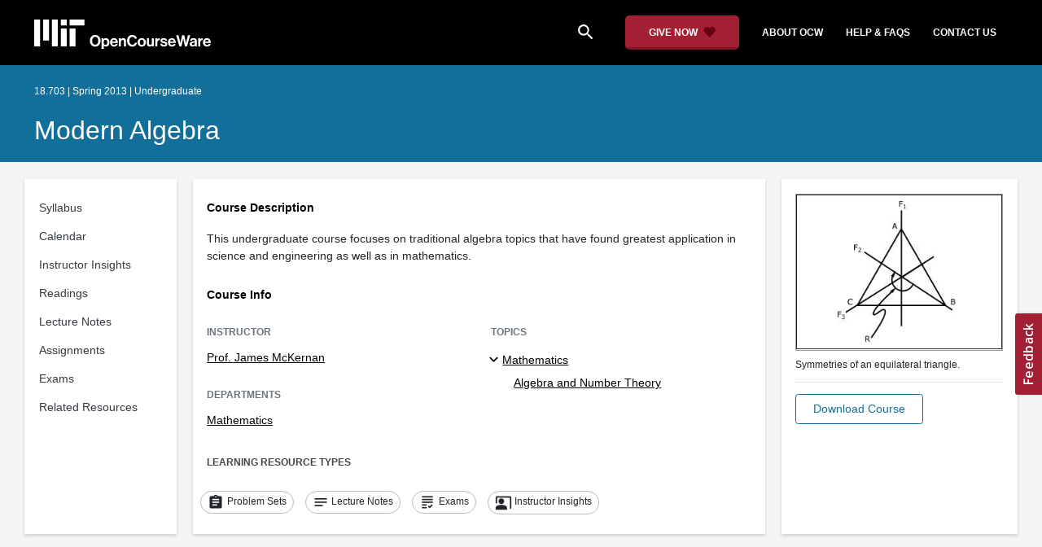

--- FILE ---
content_type: text/html
request_url: https://ocw.mit.edu/courses/18-703-modern-algebra-spring-2013/
body_size: 7465
content:
<!doctype html>
<html lang="en">
<head>
	<meta name="generator" content="Hugo 0.142.0">
  
    
    <script>(function(w,d,s,l,i){w[l]=w[l]||[];w[l].push({'gtm.start':
    new Date().getTime(),event:'gtm.js'});var f=d.getElementsByTagName(s)[0],
    j=d.createElement(s),dl=l!='dataLayer'?'&l='+l:'';j.async=true;j.src=
    'https://www.googletagmanager.com/gtm.js?id='+i+dl;f.parentNode.insertBefore(j,f);
    })(window,document,'script','dataLayer','GTM-NMQZ25T');</script>
    
  
  


    
    <link href="/static_shared/css/course_v2.2f64e.css" rel="stylesheet">
    

    
    <link href="/static_shared/css/common.2f64e.css" rel="stylesheet">
    

  
  <meta charset="utf-8">
  <meta name="viewport" content="width=device-width, initial-scale=1, viewport-fit=cover">
  <meta name="description" content="This undergraduate course focuses on traditional algebra topics that have found greatest application in science and engineering as well as in mathematics.
">
  <meta name="keywords" content="opencourseware,MIT OCW,courseware,MIT opencourseware,Free Courses,class notes,class syllabus,class materials,tutorials,online courses,MIT courses">
  
  <meta property="og:site_name" content="MIT OpenCourseWare">
  <meta property="og:type" content="website" />
  <meta property="og:url" content="https://ocw.mit.edu/courses/18-703-modern-algebra-spring-2013/" />
  <meta property="og:title" content="Modern Algebra | Mathematics | MIT OpenCourseWare" />
  <meta property="og:description" content="This undergraduate course focuses on traditional algebra topics that have found greatest application in science and engineering as well as in mathematics.
" />

  

<meta property="og:image" content="https://ocw.mit.edu/courses/18-703-modern-algebra-spring-2013/3d09fda4ba38b046f7a515cb5d2806e0_18-703s13.jpg" />
<meta name="twitter:card" content="summary_large_image" />
<meta name="twitter:site" content="@mitocw" />
<meta name="twitter:image:src" content="https://ocw.mit.edu/courses/18-703-modern-algebra-spring-2013/3d09fda4ba38b046f7a515cb5d2806e0_18-703s13.jpg" />

  <link rel="canonical" href="https://ocw.mit.edu/courses/18-703-modern-algebra-spring-2013/" />

  <script type="application/ld+json">
      {
        "@context": "http://schema.org/",
        "@type" : "WebPage",
        "name": "MIT OpenCourseWare",
        "description": "This undergraduate course focuses on traditional algebra topics that have found greatest application in science and engineering as well as in mathematics.\n",
        "license": "http://creativecommons.org/licenses/by-nc-sa/4.0/",
        "publisher": {
          "@type": "CollegeOrUniversity",
          "name": "MIT OpenCourseWare"
        }
      }
  </script>

  <title>Modern Algebra | Mathematics | MIT OpenCourseWare</title>
  <style>
  @font-face {
    font-family: 'Material Icons';
    font-style: normal;
    font-weight: 400;
    src: local('Material Icons'),
      local('MaterialIcons-Regular'),
      url(/static_shared/fonts/MaterialIcons-Regular.subset.504c7f0c308e930e9255.woff2) format('woff2'),
      url(/static_shared/fonts/MaterialIcons-Regular.subset.1f8f08f2bf0d6e078379.woff) format('woff'),
      url(/static_shared/fonts/MaterialIcons-Regular.subset.aa271372671db14b34f2.ttf) format('truetype');
  }
  @font-face {
    font-family: 'Material Icons Round';
    font-style: normal;
    font-weight: 400;
    src: local("MaterialIcons-Round"),
    url(/static_shared/fonts/MaterialIconsRound-Regular.subset.7154eae1d0e60e0dabe4.woff2) format('woff2');
  }
  @font-face {
    font-family: 'Cardo Bold';
    font-style: normal;
    font-weight: bold;
    src: local('Cardo'),
      local('Cardo-Bold'),
      url(/static_shared/fonts/Cardo-Bold.d7bf1aa6f322a64b2fc3.ttf) format('truetype');
  }
  @font-face {
    font-family: 'Cardo Italic';
    font-style: italic;
    font-weight: 400;
    src: local('Cardo'),
      local('Cardo-Italic'),
      url(/static_shared/fonts/Cardo-Italic.0935d2ebbc05be3559b1.ttf) format('truetype');
  }
  @font-face {
    font-family: 'Helvetica Light';
    font-style: normal`;
    font-weight: 400;
    src: local('Helvetica Light'),
      local('Helvetica-Light'),
      url(/static_shared/fonts/Helvetica-Light.70359849afb40079a1c8.ttf) format('truetype');
  }
  .external-link.nav-link::after {
    background-image: url('/static_shared/images/external_link.58bbdd86c00a2c146c36.svg'); 
  }
  </style>
</head>


<body class="course-home-page">
  
  
  <noscript><iframe src="https://www.googletagmanager.com/ns.html?id=GTM-NMQZ25T" height="0" width="0"
      style="display:none;visibility:hidden"></iframe></noscript>
  
  

  <div class="overflow-auto">
    <span class="course-header">
      <div
  id="mobile-course-nav"
  class="navbar-offcanvas offcanvas-toggle offcanvas-toggle-close medium-and-below-only drawer">
  <h3 class="my-4 d-flex align-items-center justify-content-between">
    Browse Course Material
    <button
      class="btn"
      type="button"
      aria-label="Close Course Menu"
      onclick="$('#mobile-course-nav-toggle').click();"
      id="close-mobile-course-menu-button"
      >
      <img
        src="/static_shared/images/close_small.b0a2684ccc0da6407a56.svg"
        alt=""
        width="12px"
      />
    </button>
  </h3>
  

<nav class="course-nav" aria-label="Course materials">
  <ul class="w-100 m-auto list-unstyled">
    
      









<li class="course-nav-list-item">
  <div class="course-nav-parent d-flex flex-direction-row align-items-center justify-content-between">
    <span class="course-nav-text-wrapper">
      
        <a class="text-dark nav-link"
          data-uuid="3a5e16b0-b7ea-9dcc-a7aa-7d11b20e9394"
           href="/courses/18-703-modern-algebra-spring-2013/pages/syllabus/" >
          Syllabus
        </a>
      
    </span>
    
  </div>
  
  <span class="medium-and-below-only"><hr/></span>
  
  <ul
    class="course-nav-child-nav m-auto collapse"
    id="nav-container_mobile_3a5e16b0-b7ea-9dcc-a7aa-7d11b20e9394"
    aria-labelledby="nav-button_mobile_3a5e16b0-b7ea-9dcc-a7aa-7d11b20e9394"
  >
    
  </ul>
</li>

    
      









<li class="course-nav-list-item">
  <div class="course-nav-parent d-flex flex-direction-row align-items-center justify-content-between">
    <span class="course-nav-text-wrapper">
      
        <a class="text-dark nav-link"
          data-uuid="7be777ed-2b62-8611-d045-22e0c9feab52"
           href="/courses/18-703-modern-algebra-spring-2013/pages/calendar/" >
          Calendar
        </a>
      
    </span>
    
  </div>
  
  <span class="medium-and-below-only"><hr/></span>
  
  <ul
    class="course-nav-child-nav m-auto collapse"
    id="nav-container_mobile_7be777ed-2b62-8611-d045-22e0c9feab52"
    aria-labelledby="nav-button_mobile_7be777ed-2b62-8611-d045-22e0c9feab52"
  >
    
  </ul>
</li>

    
      









<li class="course-nav-list-item">
  <div class="course-nav-parent d-flex flex-direction-row align-items-center justify-content-between">
    <span class="course-nav-text-wrapper">
      
        <a class="text-dark nav-link"
          data-uuid="aafe6703-d47b-813a-9b35-2f688a2ca986"
           href="/courses/18-703-modern-algebra-spring-2013/pages/instructor-insights/" >
          Instructor Insights
        </a>
      
    </span>
    
  </div>
  
  <span class="medium-and-below-only"><hr/></span>
  
  <ul
    class="course-nav-child-nav m-auto collapse"
    id="nav-container_mobile_aafe6703-d47b-813a-9b35-2f688a2ca986"
    aria-labelledby="nav-button_mobile_aafe6703-d47b-813a-9b35-2f688a2ca986"
  >
    
  </ul>
</li>

    
      









<li class="course-nav-list-item">
  <div class="course-nav-parent d-flex flex-direction-row align-items-center justify-content-between">
    <span class="course-nav-text-wrapper">
      
        <a class="text-dark nav-link"
          data-uuid="d526b275-1005-cc6f-c022-f7e724fc44b5"
           href="/courses/18-703-modern-algebra-spring-2013/pages/readings/" >
          Readings
        </a>
      
    </span>
    
  </div>
  
  <span class="medium-and-below-only"><hr/></span>
  
  <ul
    class="course-nav-child-nav m-auto collapse"
    id="nav-container_mobile_d526b275-1005-cc6f-c022-f7e724fc44b5"
    aria-labelledby="nav-button_mobile_d526b275-1005-cc6f-c022-f7e724fc44b5"
  >
    
  </ul>
</li>

    
      









<li class="course-nav-list-item">
  <div class="course-nav-parent d-flex flex-direction-row align-items-center justify-content-between">
    <span class="course-nav-text-wrapper">
      
        <a class="text-dark nav-link"
          data-uuid="cc4b3de6-7021-0f46-cab8-9eca8bf0554d"
           href="/courses/18-703-modern-algebra-spring-2013/pages/lecture-notes/" >
          Lecture Notes
        </a>
      
    </span>
    
  </div>
  
  <span class="medium-and-below-only"><hr/></span>
  
  <ul
    class="course-nav-child-nav m-auto collapse"
    id="nav-container_mobile_cc4b3de6-7021-0f46-cab8-9eca8bf0554d"
    aria-labelledby="nav-button_mobile_cc4b3de6-7021-0f46-cab8-9eca8bf0554d"
  >
    
  </ul>
</li>

    
      









<li class="course-nav-list-item">
  <div class="course-nav-parent d-flex flex-direction-row align-items-center justify-content-between">
    <span class="course-nav-text-wrapper">
      
        <a class="text-dark nav-link"
          data-uuid="204c5d62-df99-e26a-614d-c66e5cfbe449"
           href="/courses/18-703-modern-algebra-spring-2013/pages/assignments/" >
          Assignments
        </a>
      
    </span>
    
  </div>
  
  <span class="medium-and-below-only"><hr/></span>
  
  <ul
    class="course-nav-child-nav m-auto collapse"
    id="nav-container_mobile_204c5d62-df99-e26a-614d-c66e5cfbe449"
    aria-labelledby="nav-button_mobile_204c5d62-df99-e26a-614d-c66e5cfbe449"
  >
    
  </ul>
</li>

    
      









<li class="course-nav-list-item">
  <div class="course-nav-parent d-flex flex-direction-row align-items-center justify-content-between">
    <span class="course-nav-text-wrapper">
      
        <a class="text-dark nav-link"
          data-uuid="7e3bc46b-f99c-8496-994d-4c3a17426de4"
           href="/courses/18-703-modern-algebra-spring-2013/pages/exams/" >
          Exams
        </a>
      
    </span>
    
  </div>
  
  <span class="medium-and-below-only"><hr/></span>
  
  <ul
    class="course-nav-child-nav m-auto collapse"
    id="nav-container_mobile_7e3bc46b-f99c-8496-994d-4c3a17426de4"
    aria-labelledby="nav-button_mobile_7e3bc46b-f99c-8496-994d-4c3a17426de4"
  >
    
  </ul>
</li>

    
      









<li class="course-nav-list-item">
  <div class="course-nav-parent d-flex flex-direction-row align-items-center justify-content-between">
    <span class="course-nav-text-wrapper">
      
        <a class="text-dark nav-link"
          data-uuid="3df7454b-e0cf-9033-4986-6d61a926efe4"
           href="/courses/18-703-modern-algebra-spring-2013/pages/related-resources/" >
          Related Resources
        </a>
      
    </span>
    
  </div>
  
  <span class="medium-and-below-only"><hr/></span>
  
  <ul
    class="course-nav-child-nav m-auto collapse"
    id="nav-container_mobile_3df7454b-e0cf-9033-4986-6d61a926efe4"
    aria-labelledby="nav-button_mobile_3df7454b-e0cf-9033-4986-6d61a926efe4"
  >
    
  </ul>
</li>

    
  </ul>
</nav>

</div>

      <div
  id="course-info-drawer"
  class="bg-faded pt-3 bg-light navbar-offcanvas navbar-offcanvas-right medium-and-below-only drawer"
>
  <div class="col-12">
    <button
      class="btn close-mobile-course-info"
      type="button"
      aria-label="Close Course Info"
      onclick="$('#mobile-course-info-toggle').click();"
      id="close-mobile-course-info-button"
      >
      <img
        class=""
        src="/static_shared/images/close_small.b0a2684ccc0da6407a56.svg"
        alt=""
        width="12px"
      />
    </button>
  </div>
    

<div class="course-info">
  <div class="course-detail-title bg-light-gray">
    <h2 class="font-black py-1 pl-3 m-0">
      Course Info
    </h2>
  </div>
  <div class="px-3 mt-4">
    <div class="row">
      <div class="col-12 ">
        
        <div class="">
          
          <h5 class="panel-course-info-title ">
            Instructor
            </h5>
          <div class="course-info-content panel-course-info-text">
            




<ul class="list-unstyled m-0">
  
  
  
    
  
  <li>
    <a   class="course-info-instructor strip-link-offline"    href="/search/?q=Prof.&#43;James&#43;McKernan"  >Prof. James McKernan</a>
  </li>
  
</ul>


          </div>
        </div>
        
        
          
          
            <div class="mt-4">
              <h5 class="panel-course-info-title ">
                Departments
              </h5>
              <div class="course-info-content panel-course-info-text">
                




<ul class="list-unstyled m-0">
  
  
  
    
  
  <li>
    <a   class="course-info-department strip-link-offline"    href="/search/?d=Mathematics"  >Mathematics</a>
  </li>
  
</ul>


              </div>
            </div>
          
         
        
        <div class="mt-4">
          <h5 class="panel-course-info-title ">
            As Taught In
          </h5>
          <div class="course-info-content panel-course-info-text">
            Spring
            
              2013
            
          </div>
        </div>

        <div class="mt-4">
          <h5 class="panel-course-info-title ">
            Level
          </h5>
          <div class="course-info-content panel-course-info-text">
            
              
                <a   class=" strip-link-offline"    href="/search/?l=Undergraduate"  >Undergraduate</a><br />
              
            
          </div>
        </div>
        
      </div>

      
    </div>
  </div>
</div>

  





<div class=" mt-4">
  <h5 class="panel-course-info-title ">
    Topics
  </h5>
  <ul class="list-unstyled pb-2 m-0 panel-course-info-text">
      <li>








<div class="position-relative pt-1 pb-1 pl-4 ml-n2 ">
  
  <button
    type="button"
    class="topic-toggle border-0 bg-transparent pl-0"
    data-target="#subtopic-container_mobile_0"
    data-toggle="collapse"
    aria-controls="subtopic-container_mobile_0"
    aria-expanded="true"
    aria-label="Mathematics subtopics"
  >
    <i aria-hidden="true" class="material-icons"></i>
  </button>
  
  <span class="topic-text-wrapper">
    <a   class="text-black course-info-topic strip-link-offline"    href="/search/?t=Mathematics"  >Mathematics</a></span>
</div>

<ul
  class="pl-4 subtopic-container collapse show list-unstyled"
  id="subtopic-container_mobile_0"
  aria-label="Subtopics"
>
  
  
  
  <li>
    <div class="position-relative pt-1 pb-1  pl-2 ">
      
      <span class="topic-text-wrapper">
        
        <a   class="text-black course-info-topic strip-link-offline"    href="/search/?t=Algebra&#43;and&#43;Number&#43;Theory"  >Algebra and Number Theory</a></span>
    </div>
    <ul
      class="collapse show list-unstyled"
      id="speciality-container_mobile_0_0"
      aria-label="Specialties"
    >
      
    </ul>
    
  </li>
  
</ul>

</li>
      
  </ul>
</div>

  



<div class="">
  <h5 class="course-detail-title panel-course-info-title mt-3">
    Learning Resource Types
  </h5>
  <div>
    <div class="row d-inline m-0">
      
        <div class="panel-course-info-text my-2">
          

<div class="">
  <div class="d-flex">
    <i aria-hidden="true" class="material-icons pr-1">assignment</i>
    <span>Problem Sets</span>
  </div>
</div>

        </div>
      
        <div class="panel-course-info-text my-2">
          

<div class="">
  <div class="d-flex">
    <i aria-hidden="true" class="material-icons pr-1">notes</i>
    <span>Lecture Notes</span>
  </div>
</div>

        </div>
      
        <div class="panel-course-info-text my-2">
          

<div class="">
  <div class="d-flex">
    <i aria-hidden="true" class="material-icons pr-1">grading</i>
    <span>Exams</span>
  </div>
</div>

        </div>
      
        <div class="panel-course-info-text my-2">
          

<div class="">
  <div class="d-flex">
    <i aria-hidden="true" class="material-icons pr-1"><span class="material-icons-round">
        co_present
      </span></i>
    <span>Instructor Insights</span>
  </div>
</div>

        </div>
      
    </div>
  </div>
</div>


  <hr>
<div class="pb-3">
  <a class="download-course-link-button btn btn-outline-primary btn-link link-button text-decoration-none px-4 py-2"
    role="button"
    href="/courses/18-703-modern-algebra-spring-2013/download">
    <div class="text-center w-100">Download Course</div>
  </a>
</div>
</div>

      





<div id="mobile-header" class="position-relative bg-black medium-and-below-only">
  <nav class="navbar navbar-expand-lg navbar-dark bg-black d-flex">
    <button
      class="navbar-toggler"
      type="button"
      data-toggle="collapse"
      data-target="#navbarSupportedContent"
      aria-controls="navbarSupportedContent"
      aria-expanded="false"
      aria-label="Toggle navigation"
    >
      <i class="material-icons display-4 text-white align-bottom">menu</i>
    </button>
    <div class="mx-auto">
      <a href="/">
        <img width="200" src="/static_shared/images/ocw_logo_white.cabdc9a745b03db3dad4.svg" alt="MIT OpenCourseWare"/>
      </a>
    </div>
    <div class="user-menu-container"></div>
    <div class="collapse navbar-collapse" id="navbarSupportedContent">
      <ul class="navbar-nav mr-auto pl-2 pt-2">
        <li class="nav-item">
  
  
    <a class="nav-link search-icon text-white pr-6" href="/search/">
      <i class="material-icons">search</i>
    </a>
  
</li>
        <li class="nav-item">
          <a   class="nav-link"    href="https://giving.mit.edu/give/to/ocw/?utm_source=ocw&amp;utm_medium=homepage_banner&amp;utm_campaign=nextgen_home"  >Give Now</a>
        </li>
        <li class="nav-item">
          <a   class="nav-link"    href="/about"  >About OCW</a>
        </li>
        <li class="nav-item">
          <a   class="nav-link"   target="_blank"   href="https://mitocw.zendesk.com/hc/en-us"  >Help &amp; Faqs</a>
        </li>
        <li class="nav-item">
          <a   class="nav-link"    href="/contact"  >Contact Us</a>
        </li>
      </ul>
    </div>
  </nav>
</div>


<div id="desktop-header">
  <div class="contents">
    <div class="left">
      <div class="ocw-logo">
        <a href="/">
          <img src="/static_shared/images/ocw_logo_white.cabdc9a745b03db3dad4.svg" alt="MIT OpenCourseWare" />
        </a>
      </div>
    </div>
    <div class="right">
      
  
  
    <a class="nav-link search-icon text-white pr-6" href="/search/">
      <i class="material-icons">search</i>
    </a>
  

      <a class="give-button text-white text-decoration-none font-weight-bold small-link d-flex align-items-center" aria-label="Give Now - Donate to MIT OpenCourseWare" href="https://giving.mit.edu/give/to/ocw/?utm_source=ocw&amp;utm_medium=homepage_banner&amp;utm_campaign=nextgen_home">
        <span class="m-0 pr-2">GIVE NOW</span>
        <img src="/static_shared/images/heart_burgundy.e7c8635e8cc6538b89fa.svg" class="heart-burgundy" alt="" />
      </a>
      <a   class="text-white text-decoration-none font-weight-bold pl-5 pr-3 py-2"    href="/about"  >about ocw</a>
      <a   class="text-white text-decoration-none font-weight-bold px-3 py-2"   target="_blank"   href="https://mitocw.zendesk.com/hc/en-us"  >help &amp; faqs</a>
      <a   class="text-white text-decoration-none font-weight-bold px-3 py-2"    href="/contact"  >contact us</a>
      <div class="user-menu-container"></div>
    </div>
  </div>
</div>

<div id="user-list-modal-container"></div>
<div id="create-user-list-modal-container"></div>
      

<div id="course-banner" class="p-0">
  <div class="max-content-width course-banner-content m-auto py-3">
    <div class="row">
    <div class="col-11">
      
      <span class="course-number-term-detail">18.703 | Spring 2013 | Undergraduate</span>
      <br>
      <br>
      <h1>
        <a
          class="text-capitalize m-0 text-white"
          href="/courses/18-703-modern-algebra-spring-2013/"
        >Modern Algebra</a>
      </h1>
    </div>
    <div class="col-1"><div class="bookmark-button-container" data-resourcereadableid="18.703&#43;spring_2013"></div>
    </div>
    </div>
  </div>
</div>

    </span>
    <div id="course-main-content">
      <div class="row">
        <div class="col-12 course-home-grid">
          <div class="medium-and-below-only mb-3">
            <div>
  <button
    id="mobile-course-nav-toggle"
    class="mobile-course-nav-toggle-btn d-inline-flex align-items-center offcanvas-toggle"
    data-toggle="offcanvas"
    data-target="#mobile-course-nav"
  >
    <img src="/static_shared/images/expand.a062b1c47b121e3c7e03.svg" alt=""/>
    <span class="pl-1">Menu</span>
  </button>
</div>

          </div>
        </div>
      </div>
      <div class="row course-cards">
        <div class="col-2 course-home-grid large-and-above-only">
          <div class="card">
  <div class="card-body pr-2">
    

<nav class="course-nav" aria-label="Course materials">
  <ul class="w-100 m-auto list-unstyled">
    
      









<li class="course-nav-list-item">
  <div class="course-nav-parent d-flex flex-direction-row align-items-center justify-content-between">
    <span class="course-nav-text-wrapper">
      
        <a class="text-dark nav-link"
          data-uuid="3a5e16b0-b7ea-9dcc-a7aa-7d11b20e9394"
           href="/courses/18-703-modern-algebra-spring-2013/pages/syllabus/" >
          Syllabus
        </a>
      
    </span>
    
  </div>
  
  <span class="medium-and-below-only"><hr/></span>
  
  <ul
    class="course-nav-child-nav m-auto collapse"
    id="nav-container_desktop_3a5e16b0-b7ea-9dcc-a7aa-7d11b20e9394"
    aria-labelledby="nav-button_desktop_3a5e16b0-b7ea-9dcc-a7aa-7d11b20e9394"
  >
    
  </ul>
</li>

    
      









<li class="course-nav-list-item">
  <div class="course-nav-parent d-flex flex-direction-row align-items-center justify-content-between">
    <span class="course-nav-text-wrapper">
      
        <a class="text-dark nav-link"
          data-uuid="7be777ed-2b62-8611-d045-22e0c9feab52"
           href="/courses/18-703-modern-algebra-spring-2013/pages/calendar/" >
          Calendar
        </a>
      
    </span>
    
  </div>
  
  <span class="medium-and-below-only"><hr/></span>
  
  <ul
    class="course-nav-child-nav m-auto collapse"
    id="nav-container_desktop_7be777ed-2b62-8611-d045-22e0c9feab52"
    aria-labelledby="nav-button_desktop_7be777ed-2b62-8611-d045-22e0c9feab52"
  >
    
  </ul>
</li>

    
      









<li class="course-nav-list-item">
  <div class="course-nav-parent d-flex flex-direction-row align-items-center justify-content-between">
    <span class="course-nav-text-wrapper">
      
        <a class="text-dark nav-link"
          data-uuid="aafe6703-d47b-813a-9b35-2f688a2ca986"
           href="/courses/18-703-modern-algebra-spring-2013/pages/instructor-insights/" >
          Instructor Insights
        </a>
      
    </span>
    
  </div>
  
  <span class="medium-and-below-only"><hr/></span>
  
  <ul
    class="course-nav-child-nav m-auto collapse"
    id="nav-container_desktop_aafe6703-d47b-813a-9b35-2f688a2ca986"
    aria-labelledby="nav-button_desktop_aafe6703-d47b-813a-9b35-2f688a2ca986"
  >
    
  </ul>
</li>

    
      









<li class="course-nav-list-item">
  <div class="course-nav-parent d-flex flex-direction-row align-items-center justify-content-between">
    <span class="course-nav-text-wrapper">
      
        <a class="text-dark nav-link"
          data-uuid="d526b275-1005-cc6f-c022-f7e724fc44b5"
           href="/courses/18-703-modern-algebra-spring-2013/pages/readings/" >
          Readings
        </a>
      
    </span>
    
  </div>
  
  <span class="medium-and-below-only"><hr/></span>
  
  <ul
    class="course-nav-child-nav m-auto collapse"
    id="nav-container_desktop_d526b275-1005-cc6f-c022-f7e724fc44b5"
    aria-labelledby="nav-button_desktop_d526b275-1005-cc6f-c022-f7e724fc44b5"
  >
    
  </ul>
</li>

    
      









<li class="course-nav-list-item">
  <div class="course-nav-parent d-flex flex-direction-row align-items-center justify-content-between">
    <span class="course-nav-text-wrapper">
      
        <a class="text-dark nav-link"
          data-uuid="cc4b3de6-7021-0f46-cab8-9eca8bf0554d"
           href="/courses/18-703-modern-algebra-spring-2013/pages/lecture-notes/" >
          Lecture Notes
        </a>
      
    </span>
    
  </div>
  
  <span class="medium-and-below-only"><hr/></span>
  
  <ul
    class="course-nav-child-nav m-auto collapse"
    id="nav-container_desktop_cc4b3de6-7021-0f46-cab8-9eca8bf0554d"
    aria-labelledby="nav-button_desktop_cc4b3de6-7021-0f46-cab8-9eca8bf0554d"
  >
    
  </ul>
</li>

    
      









<li class="course-nav-list-item">
  <div class="course-nav-parent d-flex flex-direction-row align-items-center justify-content-between">
    <span class="course-nav-text-wrapper">
      
        <a class="text-dark nav-link"
          data-uuid="204c5d62-df99-e26a-614d-c66e5cfbe449"
           href="/courses/18-703-modern-algebra-spring-2013/pages/assignments/" >
          Assignments
        </a>
      
    </span>
    
  </div>
  
  <span class="medium-and-below-only"><hr/></span>
  
  <ul
    class="course-nav-child-nav m-auto collapse"
    id="nav-container_desktop_204c5d62-df99-e26a-614d-c66e5cfbe449"
    aria-labelledby="nav-button_desktop_204c5d62-df99-e26a-614d-c66e5cfbe449"
  >
    
  </ul>
</li>

    
      









<li class="course-nav-list-item">
  <div class="course-nav-parent d-flex flex-direction-row align-items-center justify-content-between">
    <span class="course-nav-text-wrapper">
      
        <a class="text-dark nav-link"
          data-uuid="7e3bc46b-f99c-8496-994d-4c3a17426de4"
           href="/courses/18-703-modern-algebra-spring-2013/pages/exams/" >
          Exams
        </a>
      
    </span>
    
  </div>
  
  <span class="medium-and-below-only"><hr/></span>
  
  <ul
    class="course-nav-child-nav m-auto collapse"
    id="nav-container_desktop_7e3bc46b-f99c-8496-994d-4c3a17426de4"
    aria-labelledby="nav-button_desktop_7e3bc46b-f99c-8496-994d-4c3a17426de4"
  >
    
  </ul>
</li>

    
      









<li class="course-nav-list-item">
  <div class="course-nav-parent d-flex flex-direction-row align-items-center justify-content-between">
    <span class="course-nav-text-wrapper">
      
        <a class="text-dark nav-link"
          data-uuid="3df7454b-e0cf-9033-4986-6d61a926efe4"
           href="/courses/18-703-modern-algebra-spring-2013/pages/related-resources/" >
          Related Resources
        </a>
      
    </span>
    
  </div>
  
  <span class="medium-and-below-only"><hr/></span>
  
  <ul
    class="course-nav-child-nav m-auto collapse"
    id="nav-container_desktop_3df7454b-e0cf-9033-4986-6d61a926efe4"
    aria-labelledby="nav-button_desktop_3df7454b-e0cf-9033-4986-6d61a926efe4"
  >
    
  </ul>
</li>

    
  </ul>
</nav>

  </div>
</div>

        </div>
        <div class="col-12 col-md-8 col-lg-7 course-home-grid">
          <div class="card">
  <div class="card-body">
    <section class="course-detail-section">
      


  
  
  

<div id="course-description">
  <h4 class="course-detail-title">
    Course Description
  </h4>
  
  <div id="full-description" class="description">This undergraduate course focuses on traditional algebra topics that have found greatest application in science and engineering as well as in mathematics.</div>
  
</div>

    </section>

    <section class="course-detail-section">
        

<div class="course-info">
  <div class="course-detail-title ">
    <h2 class="font-black ">
      Course Info
    </h2>
  </div>
  <div class="">
    <div class="row">
      <div class="col-12 col-sm-6">
        
        <div class="">
          
          <h5 class=" text-muted ">
            Instructor
            </h5>
          <div class="course-info-content ">
            




<ul class="list-unstyled m-0">
  
  
  
    
  
  <li>
    <a   class="course-info-instructor strip-link-offline"    href="/search/?q=Prof.&#43;James&#43;McKernan"  >Prof. James McKernan</a>
  </li>
  
</ul>


          </div>
        </div>
        
        
          
          
            <div class="mt-4">
              <h5 class=" text-muted ">
                Departments
              </h5>
              <div class="course-info-content ">
                




<ul class="list-unstyled m-0">
  
  
  
    
  
  <li>
    <a   class="course-info-department strip-link-offline"    href="/search/?d=Mathematics"  >Mathematics</a>
  </li>
  
</ul>


              </div>
            </div>
          
         
        
      </div>

      
      <div class="col-12 col-sm-6">
        <div class="mt-4 mt-sm-0">
          





<div class=" ">
  <h5 class=" text-muted ">
    Topics
  </h5>
  <ul class="list-unstyled pb-2 m-0 ">
      <li>








<div class="position-relative pt-1 pb-1 pl-4 ml-n2 ">
  
  <button
    type="button"
    class="topic-toggle border-0 bg-transparent pl-0"
    data-target="#subtopic-container_desktop_0"
    data-toggle="collapse"
    aria-controls="subtopic-container_desktop_0"
    aria-expanded="true"
    aria-label="Mathematics subtopics"
  >
    <i aria-hidden="true" class="material-icons"></i>
  </button>
  
  <span class="topic-text-wrapper">
    <a   class="text-black course-info-topic strip-link-offline"    href="/search/?t=Mathematics"  >Mathematics</a></span>
</div>

<ul
  class="pl-4 subtopic-container collapse show list-unstyled"
  id="subtopic-container_desktop_0"
  aria-label="Subtopics"
>
  
  
  
  <li>
    <div class="position-relative pt-1 pb-1  pl-2 ">
      
      <span class="topic-text-wrapper">
        
        <a   class="text-black course-info-topic strip-link-offline"    href="/search/?t=Algebra&#43;and&#43;Number&#43;Theory"  >Algebra and Number Theory</a></span>
    </div>
    <ul
      class="collapse show list-unstyled"
      id="speciality-container_desktop_0_0"
      aria-label="Specialties"
    >
      
    </ul>
    
  </li>
  
</ul>

</li>
      
  </ul>
</div>

        </div>
      </div>
      
    </div>
  </div>
</div>

    </section>

    <section class="course-detail-section">
      



<div class="">
  <h5 class="course-detail-title ">
    Learning Resource Types
  </h5>
  <div>
    <div class="row ">
      
        <div class=" m-2 ">
          

<div class="learning-resource-type-item">
  <div class="d-flex">
    <i aria-hidden="true" class="material-icons pr-1">assignment</i>
    <span>Problem Sets</span>
  </div>
</div>

        </div>
      
        <div class=" m-2 ">
          

<div class="learning-resource-type-item">
  <div class="d-flex">
    <i aria-hidden="true" class="material-icons pr-1">notes</i>
    <span>Lecture Notes</span>
  </div>
</div>

        </div>
      
        <div class=" m-2 ">
          

<div class="learning-resource-type-item">
  <div class="d-flex">
    <i aria-hidden="true" class="material-icons pr-1">grading</i>
    <span>Exams</span>
  </div>
</div>

        </div>
      
        <div class=" m-2 ">
          

<div class="learning-resource-type-item">
  <div class="d-flex">
    <i aria-hidden="true" class="material-icons pr-1"><span class="material-icons-round">
        co_present
      </span></i>
    <span>Instructor Insights</span>
  </div>
</div>

        </div>
      
    </div>
  </div>
</div>


    </section>
  </div>
</div>

        </div>
        <div class="col-12 col-md-4 col-lg-3 mb-3 mb-md-0 course-home-grid">
          <div class="card">
  <div class="card-body">
    <div class="course-image-section-container">
      <div class="course-image-container">
        <div class="d-flex flex-column">
          <img class="course-image" src="/courses/18-703-modern-algebra-spring-2013/3d09fda4ba38b046f7a515cb5d2806e0_18-703s13.jpg"
            alt="An equilateral triangle with three axes running through it."
          />
        </div>
        <div class="course-image-caption">
          <span>Symmetries of an equilateral triangle.</span>
        </div>
      </div>
      <div>
        <hr>
<div class="pb-3">
  <a class="download-course-link-button btn btn-outline-primary btn-link link-button text-decoration-none px-4 py-2"
    role="button"
    href="/courses/18-703-modern-algebra-spring-2013/download">
    <div class="text-center w-100">Download Course</div>
  </a>
</div>
      </div>
    </div>
  </div>
</div>

        </div>
      </div>
    </div>
    
<div class="footer">
    <div class="footer-main-content mx-auto">
    	<div class="col-12 px-0">
        	<div class="row align-items-center mx-0">
            	<div class="col-12 col-md-8 px-0">
					<div class="d-md-flex align-items-center">
						<a href="https://openlearning.mit.edu/" target="_blank">
							<img width="117px" src="/static_shared/images/mit_ol.4165342f87abb1da46fd.svg" alt="MIT Open Learning" />
						</a>
						<div class="ml-md-3 mt-4 mt-md-0">
							<div class="font-weight-bold">
								Over 2,500 courses & materials
							</div>
							<div>
								Freely sharing knowledge with learners and educators around the world. <a href='/about'>Learn more</a>
							</div>
						</div>
					</div>
            	</div>
				<div class="col-12 col-md-4 px-0 d-none d-md-block">
					<div class="d-flex justify-content-md-end">
	<div>
		<a href="https://www.facebook.com/MITOCW" target="_blank">
			<img class="footer-social-icon ml-0" src="/static_shared/images/Facebook.d1f5caeb73d7d12505a2.png" alt="facebook"/>
		</a>
	</div>
	<div>
		<a href="https://www.instagram.com/mitocw" target="_blank">
			<img class="footer-social-icon" src="/static_shared/images/Instagram.4df41828ffee4ff33d8a.png" alt="instagram"/>
		</a>
	</div>
	<div>
		<a href="https://twitter.com/MITOCW" target="_blank">
			<img class="footer-social-icon" src="/static_shared/images/x-formerly-twitter-black.f8c75ad9f42902726d25.png" alt="x (formerly twitter)"/>
		</a>
	</div>
	<div>
		<a href="https://www.youtube.com/mitocw" target="_blank">
			<img class="footer-social-icon" src="/static_shared/images/Youtube.7c9f62c4f1dc9515ebb4.png" alt="youtube"/>
		</a>
	</div>
	<div>
		<a href="https://www.linkedin.com/company/mit-opencourseware/" target="_blank">
			<img class="footer-social-icon nudge-up" src="/static_shared/images/linkedin-black.2f7f8a6a3899f5d1e1d6.png" alt="linkedin"/>
		</a>
	</div>
	<div>
		<a href="https://bsky.app/profile/mitocw.bsky.social" target="_blank">
			<img class="footer-social-icon" src="/static_shared/images/bluesky-black.9f4523fcefa9b6f25be7.png" alt="bluesky"/>
		</a>
	</div>
	<div>
		<a href="https://mastodon.social/@mitocw" target="_blank">
			<img class="footer-social-icon" src="/static_shared/images/mastodon-black.9e2de31a28415c123800.png" alt="mastodon"/>
		</a>
	</div>
</div>

				</div>
        	</div>
    	</div>
		
		<div class="col-12 mt-3 mt-md-4 px-0">
			<div class="row align-items-center mx-0">
            	<div class="col-12 col-md-8 px-0">
					<div class="d-lg-flex">
						<div class="pr-md-2 mt-2 mt-lg-0 d-none d-lg-block">
							© 2001–2026 Massachusetts Institute of Technology
						</div>
						<div class="px-lg-2 mt-2 mt-lg-0">
							<a href="https://accessibility.mit.edu" target="_blank">Accessibility</a>
						</div>
						<div class="px-lg-2 mt-2 mt-lg-0">
							<a href="https://creativecommons.org/licenses/by-nc-sa/4.0/" target="_blank">Creative Commons License</a>
						</div>
						<div class="px-lg-2 mt-2 mt-lg-0">
							<a class="hide-offline" href='/pages/privacy-and-terms-of-use/'>Terms and Conditions</a>
						</div>
					</div>
            	</div>
				<div class="col-12 col-md-4 px-0">
					<div class="d-flex justify-content-md-end mt-4 mt-lg-0">
						<div>
						Proud member of: 
						<a href="https://www.oeglobal.org/" target="_blank">
							<img class="oeg-logo" src="/static_shared/images/oeg_logo.8a31f7b87f30df2d0169.png" alt="Open Education Global"/>
						</a>
						</div>
					</div>
				</div>
        	</div>
		</div>

		<div class="col-12 mt-5 px-0 d-md-none">
			<div class="d-flex justify-content-md-end">
	<div>
		<a href="https://www.facebook.com/MITOCW" target="_blank">
			<img class="footer-social-icon ml-0" src="/static_shared/images/Facebook.d1f5caeb73d7d12505a2.png" alt="facebook"/>
		</a>
	</div>
	<div>
		<a href="https://www.instagram.com/mitocw" target="_blank">
			<img class="footer-social-icon" src="/static_shared/images/Instagram.4df41828ffee4ff33d8a.png" alt="instagram"/>
		</a>
	</div>
	<div>
		<a href="https://twitter.com/MITOCW" target="_blank">
			<img class="footer-social-icon" src="/static_shared/images/x-formerly-twitter-black.f8c75ad9f42902726d25.png" alt="x (formerly twitter)"/>
		</a>
	</div>
	<div>
		<a href="https://www.youtube.com/mitocw" target="_blank">
			<img class="footer-social-icon" src="/static_shared/images/Youtube.7c9f62c4f1dc9515ebb4.png" alt="youtube"/>
		</a>
	</div>
	<div>
		<a href="https://www.linkedin.com/company/mit-opencourseware/" target="_blank">
			<img class="footer-social-icon nudge-up" src="/static_shared/images/linkedin-black.2f7f8a6a3899f5d1e1d6.png" alt="linkedin"/>
		</a>
	</div>
	<div>
		<a href="https://bsky.app/profile/mitocw.bsky.social" target="_blank">
			<img class="footer-social-icon" src="/static_shared/images/bluesky-black.9f4523fcefa9b6f25be7.png" alt="bluesky"/>
		</a>
	</div>
	<div>
		<a href="https://mastodon.social/@mitocw" target="_blank">
			<img class="footer-social-icon" src="/static_shared/images/mastodon-black.9e2de31a28415c123800.png" alt="mastodon"/>
		</a>
	</div>
</div>

		</div>

		<div class="col-12 mt-4 px-0 d-lg-none">
			© 2001–2026 Massachusetts Institute of Technology
		</div>
    


    
    <script src="/static_shared/js/common.2f64e.js"></script>
    

    
    <script src="/static_shared/js/course_v2.2f64e.js"></script>
    





    
<script async src="https://w.appzi.io/w.js?token=Tgs1d"></script>

	</div>
</div>

    <script>
function hideLinksOffline(){
  if (!window.navigator.onLine) {
    const stripLinks = document.querySelectorAll(".strip-link-offline")
    const hideOffline = document.querySelectorAll(".hide-offline")
    const showOffline = document.querySelectorAll(".show-offline")
    Array.prototype.forEach.call(stripLinks, function(link) {
      link.outerHTML = link.innerHTML
    })
    Array.prototype.forEach.call(hideOffline, function(link) {
      link.classList.add("d-none")
    })
    Array.prototype.forEach.call(showOffline, function(link) {
      link.classList.remove("d-none")
    })
  }
}
hideLinksOffline()
</script>

  </div>
  

<div
  class="modal"
  id="external-link-modal"
  tabindex="-1"
  role="dialog"
  aria-labelledby="external-link-modal-title"
  aria-hidden="true"
>
  <div class="modal-dialog modal-dialog-centered" role="document">
    <div class="modal-content p-3">
      <div class="modal-header d-flex align-items-center">
        <div class="d-flex align-items-center">
          <img
            class="modal-header-icon-img mr-3 align-baseline"
            src="/static_shared/images/external_link.58bbdd86c00a2c146c36.svg"
            alt=""
            aria-hidden="true"
          />
          <h1 class="modal-title" id="external-link-modal-title">
            You are leaving MIT OpenCourseWare
          </h1>
        </div>
        <button type="button" class="border-0 p-0 bg-transparent d-flex" data-dismiss="modal" aria-label="Close">
          <span aria-hidden="true" class="material-icons modal-header-icon">close</span>
        </button>
      </div>
      <div class="modal-body">
        Please be advised that external sites may have terms and conditions, 
        including license rights, that differ from ours. MIT OCW is not responsible 
        for any content on third party sites, nor does a link suggest an endorsement 
        of those sites and/or their content.
      </div>
      <div class="modal-footer">
        <button
          type="button"
          class="btn btn-outline-primary btn-link link-button"
          data-dismiss="modal"
          >
            Stay Here
        </button>
        <a
          role="button"
          class="btn btn-primary btn-continue"
          target="_blank"
          href="#"
        >
          Continue
        </a>
      </div>
    </div>
  </div>
</div>

  

<script>
function expandNav(e,t){t.classList.add("show"),e.querySelector(".course-nav-section-toggle, video-tab-toggle-section").setAttribute("aria-expanded","true")}function courseNav(){document.querySelectorAll(".course-nav, .transcript-header").forEach(e=>{e.querySelectorAll(".nav-link").forEach(e=>{const t=e.getAttribute("href")?e.getAttribute("href"):"";if(t.replace(/\/$/,"")===window.location.pathname.replace(/\/$/,"")){e.classList.add("active");const s=e.closest(".course-nav-parent");s?.classList.add("active");const o=e.dataset.uuid,t=e.closest(".course-nav-list-item"),n=t?.querySelector(".collapse"),i=Array.prototype.filter.call(document.querySelectorAll(".course-nav-section-toggle"),e=>e.dataset.uuid===o);t&&n&&i.length>0&&expandNav(t,n)}});const t=e.querySelector("a.nav-link.active");e.querySelectorAll(".course-nav-list-item").forEach(e=>{const n=e.querySelector(".collapse");n&&n.contains(t)&&expandNav(e,n)})})}courseNav()
</script>

  

<script>
(()=>{var e=()=>document.querySelectorAll("#course-content-section table"),t=()=>document.getElementById("course-content-section");function n(){const o=e(),n=t();if(!n)return;if(!window.ResizeObserver)return;const i=new ResizeObserver(()=>s());i.observe(n),o.forEach(e=>{const t=e.getElementsByTagName("th"),n=e.querySelectorAll("table tr");n.forEach(e=>{const n=e.querySelectorAll("td");n.forEach((e,s)=>{t.length>=s+1&&(n[s].dataset.title=t[s].innerText.trim().concat(": "))})})})}function s(){const s=e(),n=t();if(!n)return;s.forEach(e=>{const t=n.getBoundingClientRect(),o=+(e.dataset.minWidth??0);t.width>o&&e.classList.remove("mobile-table");const s=e.getBoundingClientRect();s.right>t.right&&(e.dataset.minWidth=`${s.width}`,e.classList.add("mobile-table"))})}n()})()
</script>

</body>

</html>
